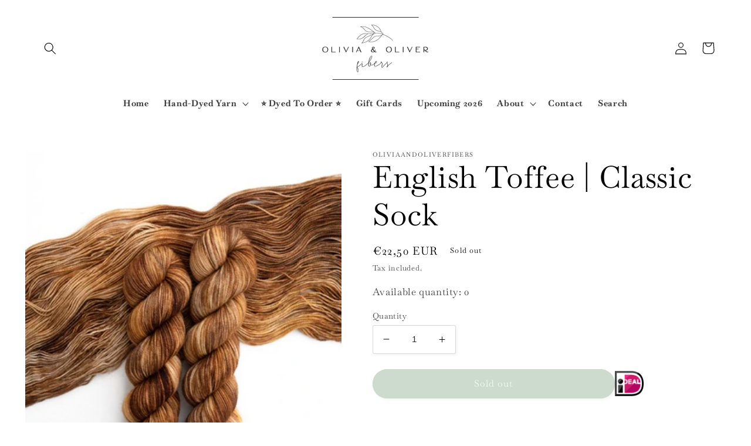

--- FILE ---
content_type: text/css
request_url: https://www.oliviaandoliverfibers.com/cdn/shop/t/22/assets/custom.css?v=52673518861344281861718009552
body_size: -710
content:
.menu_first-level {
  font-weight: bold;
}

.sub-first-level {
  display: flex;
  width: auto !important;
}

.empty-links, 
.full-links {
  min-width: 20rem;
  width: 20rem;
}

.sub-first-level .header__submenu {
  background: unset !important;
}

.sub-first-level .header__submenu a { 
  font-size: 14px;
}